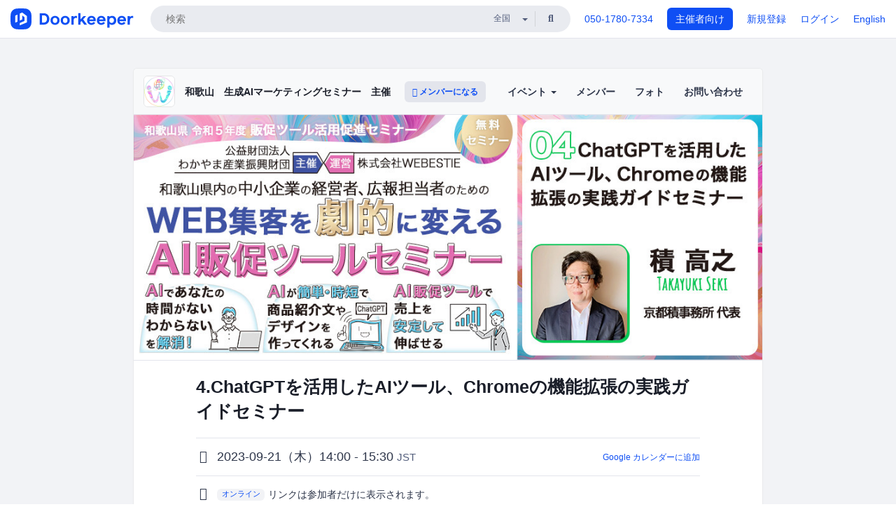

--- FILE ---
content_type: text/html; charset=utf-8
request_url: https://marketing-wakayama.doorkeeper.jp/events/158999
body_size: 12786
content:
<!DOCTYPE html>
<html lang='ja'>
<head>
<meta content='text/html;charset=UTF-8' http-equiv='content-type'>
<meta charset='utf-8'>
<meta content='IE=Edge,chrome=1' http-equiv='X-UA-Compatible'>
<meta content='width=device-width,initial-scale=1,maximum-scale=1,user-scalable=no' name='viewport'>
<meta content='telephone=no' name='format-detection'>
<meta content='195702240496602' property='fb:app_id'>
<title>
4.ChatGPTを活用したAIツール、Chromeの機能拡張の実践ガイドセミナー - 和歌山　生成AIマーケティングセミナー　主催・運営：株式會社　WEBESTIE
 | Doorkeeper
</title>
<link rel="icon" type="image/x-icon" href="https://doorkeeper.jp/assets/favicon-2e40be8f198ee3cb97dccbfbb3959374981ae0164d4f349e1787ff5f4c336af8.ico" />
<link href='https://marketing-wakayama.doorkeeper.jp/events/158999' rel='canonical'>
<script type='application/ld+json'>{"@context":"https://schema.org","@type":"Event","name":"4.ChatGPTを活用したAIツール、Chromeの機能拡張の実践ガイドセミナー","url":"https://marketing-wakayama.doorkeeper.jp/events/158999","startDate":"2023-09-21T14:00:00+09:00","endDate":"2023-09-21T15:30:00+09:00","eventAttendanceMode":"https://schema.org/OnlineEventAttendanceMode","description":"4.ChatGPTを活用したAIツール、Chromeの機能拡張の実践ガイドセミナー\r\nChatGPTのプラグインやChromeの機能拡張など、本体周辺の最新の情報と、\r\nそのAPIを利用した生成AIツールの紹介を通じて「ChatGPTは使えるけど、それを業務にどう活かす？」という疑問に応えます。\r\n\r\n## セミナー内容\r\n\r\n- ChatGPTの概要・活用方法\r\n- AIツールやプラグイン...","offers":[{"@type":"Offer","availability":"https://schema.org/SoldOut","price":"0","priceCurrency":"JPY","url":"https://marketing-wakayama.doorkeeper.jp/events/158999","availabilityEnds":"2023-09-21T14:00:00+09:00","validFrom":"2023-07-04T16:13:45+09:00"}],"organizer":{"url":"https://marketing-wakayama.doorkeeper.jp/","description":"和歌山県内の中小企業の経営者、広報担当者のための、\r\nWEB集客を劇的に変えるデジタルマーケティングセミナー\r\n\r\n・AIであなたの時間がない、わからないを解消！\r\n・AIが簡単・時短で商品紹介文を作ってくれる\r\n・AI販促ツールで売上を継続して伸ばせる\r\n\r\n和歌山県の事業者様がWEBマーケティングで飛躍する機会がやってきました\r\n\r\nそう、AIがわたしたちの身近にやってきたのです。今、ニ...","@type":"Organization","name":"和歌山　生成AIマーケティングセミナー　主催・運営：株式會社　WEBESTIE"},"location":{"@type":"VirtualLocation","url":"https://us02web.zoom.us/j/81878159049?pwd=bjQ2VkVSMTNRRzJxeDBZV3l0dzdMdz09"},"image":["https://doorkeeper.jp/rails/active_storage/representations/proxy/eyJfcmFpbHMiOnsibWVzc2FnZSI6IkJBaHBBeXF0QlE9PSIsImV4cCI6bnVsbCwicHVyIjoiYmxvYl9pZCJ9fQ==--76e8f78d5e8b36c750e30416134e35bbf9a44301/eyJfcmFpbHMiOnsibWVzc2FnZSI6IkJBaDdCem9MWm05eWJXRjBTU0lJU2xCSEJqb0dSVlE2RkhKbGMybDZaVjkwYjE5c2FXMXBkRnNIYVFMb0F6QT0iLCJleHAiOm51bGwsInB1ciI6InZhcmlhdGlvbiJ9fQ==--dd0974f87176961849b33baca8d2322dd3b304ea/IMG_7993.JPG"]}</script>
<meta content='4.ChatGPTを活用したAIツール、Chromeの機能拡張の実践ガイドセミナー' property='og:title'>
<meta content='activity' property='og:type'>
<meta content='https://doorkeeper.jp/rails/active_storage/representations/proxy/eyJfcmFpbHMiOnsibWVzc2FnZSI6IkJBaHBBeXF0QlE9PSIsImV4cCI6bnVsbCwicHVyIjoiYmxvYl9pZCJ9fQ==--76e8f78d5e8b36c750e30416134e35bbf9a44301/eyJfcmFpbHMiOnsibWVzc2FnZSI6IkJBaDdCem9MWm05eWJXRjBTU0lJU2xCSEJqb0dSVlE2RkhKbGMybDZaVjkwYjE5c2FXMXBkRnNIYVFMb0F6QT0iLCJleHAiOm51bGwsInB1ciI6InZhcmlhdGlvbiJ9fQ==--dd0974f87176961849b33baca8d2322dd3b304ea/IMG_7993.JPG' property='og:image'>
<meta content='https://marketing-wakayama.doorkeeper.jp/events/158999' property='og:url'>
<meta content='和歌山　生成AIマーケティングセミナー　主催・運営：株式會社　WEBESTIE' property='og:site_name'>
<meta name="twitter:card" content="summary_large_image">
<meta content='@doorkeeper_jp' name='twitter:site'>
<meta content='2023-09-21（木）14:00 - 15:30 4.ChatGPTを活用したAIツール、Chromeの機能拡張の実践ガイドセミナー
ChatGPTのプラグインやChromeの機能拡張など、本体周辺の最新の情報と、
そのAPIを利用した生成AIツールの紹介を通じて「ChatGPTは使えるけど、それを業務にどう活かす？」という疑問に応えます。

セミナー内容


ChatGPTの概要・活用...' name='twitter:description'>
<meta content='2023-09-21（木）14:00 - 15:30 4.ChatGPTを活用したAIツール、Chromeの機能拡張の実践ガイドセミナー
ChatGPTのプラグインやChromeの機能拡張など、本体周辺の最新の情報と、
そのAPIを利用した生成AIツールの紹介を通じて「ChatGPTは使えるけど、それを業務にどう活かす？」という疑問に応えます。

セミナー内容


ChatGPTの概要・活用方法
AIツールやプラグインの紹介
Chromeの機能拡張におけるChatGPTの応用例
ChatGPTの活用法・ベストプラクティス・注意点
デモンストレーション
など


講師プロフィール

積 高...' property='og:description'>

<link rel="stylesheet" href="https://doorkeeper.jp/assets/fontawesome-6d53862a62d9076af1e6640213de3ab8114672a22f11aca4a0dd505304dea878.css" media="all" />
<link rel="stylesheet" href="https://doorkeeper.jp/assets/application-a7ca6442b36ff357134ea76775c81570b8873fe6fd80ba91fc22f78c56b3a689.css" media="all" />
<script src="https://doorkeeper.jp/assets/application-1c082e4d4428bb024ff379de01801b67c9e614217f5653cdf1dc3d215a8ac813.js"></script>
<script src="https://doorkeeper.jp/packs/js/app-774bc3e2b960369073bc.js" async="async"></script>
<link rel="stylesheet" href="https://doorkeeper.jp/packs/css/app-5989d222.css" async="async" media="screen" />
<meta name="csrf-param" content="authenticity_token" />
<meta name="csrf-token" content="kx4Cg0dtm7qikiBPsQIy4u+sPA0SOJe7Z0RSWGDjf+0LWiMwTGnud40+ryn5rLeA+FYJjQnZSNQWpgpQck0m3A==" />
<script async src="https://www.googletagmanager.com/gtag/js?id=UA-15834284-1"></script>
<script>
  window.dataLayer = window.dataLayer || [];
  function gtag(){dataLayer.push(arguments);}
  gtag('js', new Date());
  gtag('config', 'UA-15834284-1'); // Universal Analytics property.
 
    gtag('config', 'G-RCGBRG13Y4'); // Google Analytics 4 property.
  
</script>
<script async='' src='https://www.googletagmanager.com/gtag/js?id=G-RCGBRG13Y4'></script>
<script>
  window.dataLayer = window.dataLayer || []; 
  function gtag(){dataLayer.push(arguments);} 
  gtag('js', new Date()); 
  gtag('config', 'G-RCGBRG13Y4');
</script>
<script>
  (function(w,d,s,l,i) {
    w[l]=w[l]||[];
    w[l].push({'gtm.start': new Date().getTime(),event:'gtm.js'});
    var f=d.getElementsByTagName(s)[0],
    j=d.createElement(s),dl=l!='dataLayer'?'&l='+l:'';
    j.async=true;
    j.src='https://www.googletagmanager.com/gtm.js?id='+i+dl;
    f.parentNode.insertBefore(j,f);
  })(window,document,'script','dataLayer','GTM-PPDS423');
</script>

<link rel="preload" as="style" href="https://glass.io/integration/glass.min.css" onload="this.onload=null;this.rel='stylesheet'" />
<script>
  window.glassApiKey = 'eurZwW4nhD1V8etacAW83Att';
  var s = document.createElement("script");
  s.type = "text/javascript";
  s.async = true;
  s.src = "https://glass.io/integration/glass.min.js";
  function load() {
    Glass.init();
  }
  s.onload = load;
  document.head.appendChild(s);
</script>
<script type="text/javascript">!function(e,t,n){function a(){var e=t.getElementsByTagName("script")[0],n=t.createElement("script");n.type="text/javascript",n.async=!0,n.src="https://beacon-v2.helpscout.net",e.parentNode.insertBefore(n,e)}if(e.Beacon=n=function(t,n,a){e.Beacon.readyQueue.push({method:t,options:n,data:a})},n.readyQueue=[],"complete"===t.readyState)return a();e.attachEvent?e.attachEvent("onload",a):e.addEventListener("load",a,!1)}(window,document,window.Beacon||function(){});</script>
<script type="text/javascript">
  window.Beacon('init', '9329d34b-d6c4-4abc-8115-ed0066b505cb')
</script>

<script>
//<![CDATA[
      (function(e,b){if(!b.__SV){var a,f,i,g;window.mixpanel=b;a=e.createElement("script");
      a.type="text/javascript";a.async=!0;a.src=("https:"===e.location.protocol?"https:":"http:")+
      '//cdn.mxpnl.com/libs/mixpanel-2.2.min.js';f=e.getElementsByTagName("script")[0];
      f.parentNode.insertBefore(a,f);b._i=[];b.init=function(a,e,d){function f(b,h){
      var a=h.split(".");2==a.length&&(b=b[a[0]],h=a[1]);b[h]=function(){b.push([h].concat(
      Array.prototype.slice.call(arguments,0)))}}var c=b;"undefined"!==typeof d?c=b[d]=[]:
      d="mixpanel";c.people=c.people||[];c.toString=function(b){var a="mixpanel";"mixpanel"!==d&&(a+="."+d);
      b||(a+=" (stub)");return a};c.people.toString=function(){return c.toString(1)+".people (stub)"};
      i="disable track track_pageview track_links track_forms register register_once alias unregister identify name_tag set_config people.set people.set_once people.increment people.append people.track_charge people.clear_charges people.delete_user".split(" ");
      for(g=0;g<i.length;g++)f(c,i[g]); b._i.push([a,e,d])};b.__SV=1.2}})(document,window.mixpanel||[]);
      mixpanel.init("2d0a9fadc66f322337b0428d60907db5");

//]]>
</script></head>
<body>
<!-- Google Tag Manager (noscript) -->
<noscript>
<iframe height='0' src='https://www.googletagmanager.com/ns.html?id=GTM-PPDS423' style='display:none;visibility:hidden' width='0'></iframe>
</noscript>
<!-- End Google Tag Manager (noscript) -->

<header class='app-header'>
<div class='app-header-inner'>
<div class='app-header-brand'>
<a class="doorkeeper" href="https://www.doorkeeper.jp/"><img alt="Doorkeeper" src="https://doorkeeper.jp/assets/logo-966182d4b3e6dab86edb746a9f7681769fc3928fc73b2776bbf36e3bc18d2674.svg" /></a>
</div>
<div class='app-header-search'>
<form class="search-form form" role="search" action="https://www.doorkeeper.jp/events" accept-charset="UTF-8" method="get">
<div class='search-compact'>
<div class='search-compact-inner'>
<input type="text" name="q" id="q" value="" class="search-compact-field" placeholder="検索" />
<div class='search-compact-location'>
<select name="prefecture_id" id="prefecture_id" class="search-compact-dropdown"><option value="">全国</option><option value="hokkaido">北海道</option>
<option value="aomori">青森</option>
<option value="iwate">岩手</option>
<option value="miyagi">宮城</option>
<option value="akita">秋田</option>
<option value="yamagata">山形</option>
<option value="fukushima">福島</option>
<option value="ibaraki">茨城</option>
<option value="tochigi">栃木</option>
<option value="gunma">群馬</option>
<option value="saitama">埼玉</option>
<option value="chiba">千葉</option>
<option value="tokyo">東京</option>
<option value="kanagawa">神奈川</option>
<option value="niigata">新潟</option>
<option value="toyama">富山</option>
<option value="ishikawa">石川</option>
<option value="fukui">福井</option>
<option value="yamanashi">山梨</option>
<option value="nagano">長野</option>
<option value="gifu">岐阜</option>
<option value="shizuoka">静岡</option>
<option value="aichi">愛知</option>
<option value="mie">三重</option>
<option value="shiga">滋賀</option>
<option value="kyoto">京都</option>
<option value="osaka">大阪</option>
<option value="hyogo">兵庫</option>
<option value="nara">奈良</option>
<option value="wakayama">和歌山</option>
<option value="tottori">鳥取</option>
<option value="shimane">島根</option>
<option value="okayama">岡山</option>
<option value="hiroshima">広島</option>
<option value="yamaguchi">山口</option>
<option value="tokushima">徳島</option>
<option value="kagawa">香川</option>
<option value="ehime">愛媛</option>
<option value="kochi">高知</option>
<option value="fukuoka">福岡</option>
<option value="saga">佐賀</option>
<option value="nagasaki">長崎</option>
<option value="kumamoto">熊本</option>
<option value="oita">大分</option>
<option value="miyazaki">宮崎</option>
<option value="kagoshima">鹿児島</option>
<option value="okinawa">沖縄</option></select>
</div>
<div class='search-compact-submit'>
<button type="submit" class="search-compact-btn"><i class="fas fa-search"></i></button>
</div>
</div>
</div>
</form>


</div>
<div class='app-header-nav'>
<nav class='app-header-nav-list'>
<div class='app-header-nav-item'><a href="tel:8105017807334">050-1780-7334</a></div>
<div class='app-header-nav-item hidden-xxs'><a class="btn btn-primary btn-block" href="https://www.doorkeeper.jp/organizers?locale=ja">主催者向け</a></div>
<div class='app-header-nav-item hidden-xxs'><a href="https://manage.doorkeeper.jp/user/sign_up?continue=https%3A%2F%2Fmarketing-wakayama.doorkeeper.jp%2Fevents%2F158999">新規登録</a></div>
<div class='app-header-nav-item'><a href="https://manage.doorkeeper.jp/user/sign_in?continue=https%3A%2F%2Fmarketing-wakayama.doorkeeper.jp%2Fevents%2F158999">ログイン</a></div>
<div class='app-header-nav-item hidden-xxs'><a rel="nofollow" href="https://marketing-wakayama.doorkeeper.jp/events/158999?locale=en&amp;switch_locale=true">English</a></div>
<div class='app-header-search-mobile' style='margin-right: 0; margin-left: 20px;'>
<button id='mobile-search-btn'>
<i class="fas fa-search search-icon"></i>
<i class="fas fa-times close-icon"></i>
</button>
</div>
</nav>
</div>
</div>
</header>


<div class='content client-full-width'>
<div class='client-container'>
<div class='community-page'>
<div class='community-header'>
<div class='community-header-inner'>
<div class='community-header-info'>
<div class='community-profile-picture'>
<a href="/"><img alt="和歌山　生成AIマーケティングセミナー　主催・運営：株式會社　WEBESTIE" src="https://doorkeeper.jp/rails/active_storage/representations/proxy/eyJfcmFpbHMiOnsibWVzc2FnZSI6IkJBaHBBLzJpQlE9PSIsImV4cCI6bnVsbCwicHVyIjoiYmxvYl9pZCJ9fQ==--046a52d00beb470e40c17aca042f20a7ca6f4f37/eyJfcmFpbHMiOnsibWVzc2FnZSI6IkJBaDdCem9MWm05eWJXRjBTU0lJYW5CbkJqb0dSVlE2RTNKbGMybDZaVjloYm1SZmNHRmtXd2RwQWNocEFjZz0iLCJleHAiOm51bGwsInB1ciI6InZhcmlhdGlvbiJ9fQ==--ed21893bc3f6dbb42a45b555f9878f5434977670/WEBESTIE%E3%82%B7%E3%83%B3%E3%83%9B%E3%82%99%E3%83%AB%E3%83%AD%E3%82%B3%E3%82%99.jpg" /></a>
</div>
<h4 class='community-title'>
<a href="/">和歌山　生成AIマーケティングセミナー　主催・運営：株式會社　WEBESTIE</a>
</h4>
<a class='visible-sm visible-xs btn btn-add-community' data-toggle='collapse' href='#community-nav'>
<i class="fas fa-bars"></i>
</a>
<a class="btn btn-sm btn-add-community hidden-sm hidden-xs" href="/member/new"><i class="fas fa-plus"></i> メンバーになる</a>
</div>
<ul class='community-nav collapse' id='community-nav'>
<li class='community-nav-item visible-sm visible-xs'>
<a class="community-nav-link" href="/member/new">メンバーになる</a>
</li>
<li class='community-nav-item hidden-xs hidden-sm'>
<div class='dropdown'>
<a class='dropdown-toggle community-nav-link' data-toggle='dropdown' href='#' id='eventsDropdown'>
イベント
<span class='caret'></span>
</a>
<ul class='dropdown-menu'>
<li><a class="community-nav-link" href="/events/upcoming">開催予定イベント</a></li>
<li><a class="community-nav-link" href="/events/past">過去のイベント</a></li>
</ul>
</div>
</li>
<li class='visible-xs visible-sm community-nav-item'><a class="community-nav-link" href="/events/upcoming">開催予定イベント</a></li>
<li class='visible-xs visible-sm community-nav-item'><a class="community-nav-link" href="/events/past">過去のイベント</a></li>
<li class='community-nav-item'>
<a class="community-nav-link" href="/members">メンバー</a>
</li>
<li class='community-nav-item'>
<a class="community-nav-link" href="/photos">フォト</a>
</li>
<li class='community-nav-item'>
<a class="community-nav-link" href="/contact/new?event_id=158999">お問い合わせ
</a></li>
</ul>
</div>
</div>


<div class='community-content'>
<div class="community-content-banner-top"><img class="event-banner-image" src="https://doorkeeper.jp/rails/active_storage/representations/proxy/eyJfcmFpbHMiOnsibWVzc2FnZSI6IkJBaHBBeXF0QlE9PSIsImV4cCI6bnVsbCwicHVyIjoiYmxvYl9pZCJ9fQ==--76e8f78d5e8b36c750e30416134e35bbf9a44301/eyJfcmFpbHMiOnsibWVzc2FnZSI6IkJBaDdCem9MWm05eWJXRjBTU0lJU2xCSEJqb0dSVlE2RkhKbGMybDZaVjkwYjE5c2FXMXBkRnNIYVFMb0F6QT0iLCJleHAiOm51bGwsInB1ciI6InZhcmlhdGlvbiJ9fQ==--dd0974f87176961849b33baca8d2322dd3b304ea/IMG_7993.JPG" /></div>
<div class='community-container community-content-title-wrap'>
<h1 class='community-content-title'>4.ChatGPTを活用したAIツール、Chromeの機能拡張の実践ガイドセミナー</h1>
<div class='community-event-info-wrap'>
<div class='community-event-info-label'>
<i class="far fa-clock"></i>
</div>
<div class='community-event-info-content'>
<date class='community-event-info-date'>
2023-09-21（木）14:00 - 15:30
<small class='text-muted'>JST</small>
</date>
<div class='community-event-info-action'><a href="https://www.google.com/calendar/event?action=TEMPLATE&amp;text=4.ChatGPT%E3%82%92%E6%B4%BB%E7%94%A8%E3%81%97%E3%81%9FAI%E3%83%84%E3%83%BC%E3%83%AB%E3%80%81Chrome%E3%81%AE%E6%A9%9F%E8%83%BD%E6%8B%A1%E5%BC%B5%E3%81%AE%E5%AE%9F%E8%B7%B5%E3%82%AC%E3%82%A4%E3%83%89%E3%82%BB%E3%83%9F%E3%83%8A%E3%83%BC&amp;details=https%3A%2F%2Fmarketing-wakayama.doorkeeper.jp%2Fevents%2F158999&amp;dates=20230921T050000Z%2F20230921T063000Z&amp;location=&amp;trp=true&amp;sprop=website:https%3A%2F%2Fmarketing-wakayama.doorkeeper.jp%2F&amp;sprop=name:%E5%92%8C%E6%AD%8C%E5%B1%B1%E3%80%80%E7%94%9F%E6%88%90AI%E3%83%9E%E3%83%BC%E3%82%B1%E3%83%86%E3%82%A3%E3%83%B3%E3%82%B0%E3%82%BB%E3%83%9F%E3%83%8A%E3%83%BC%E3%80%80%E4%B8%BB%E5%82%AC%E3%83%BB%E9%81%8B%E5%96%B6%EF%BC%9A%E6%A0%AA%E5%BC%8F%E6%9C%83%EF%A9%8C%E3%80%80WEBESTIE+%28Doorkeeper%29">Google カレンダーに追加</a></div>
</div>
</div>
<div class='community-event-info-wrap'>
<div class='community-event-info-label'>
<i class="fas fa-map-marker-alt"></i>
</div>
<div class='community-event-info-content'>
<a class="label label-link" style="margin-right: 5px" href="https://www.doorkeeper.jp/online/events">オンライン</a>
<span>
リンクは参加者だけに表示されます。
</span>
</div>
</div>
</div>
<div class='community-container'>
<div class='community-event-ticket'>

<div class='client-event-ticket single-ticket'>
<span class='btn btn-default btn-block disabled'>申し込む</span>
<div class='text-center' style='margin-top: 10px;'>
<p>申し込み受付は終了しました</p>
<p><a href="/member/new">今後イベント情報を受け取る</a></p>
</div>


<div class='text-center' style='margin-top: 20px'>
参加費無料
</div>


</div>
</div>
<div class='community-event-participants'>
<div class='community-section-title-wrap'>
<h4 class='community-section-title'>184人の参加者</h4>
<a class="participant-to-full-list community-section-title-push" href="/events/158999/participants">すべて見る
</a></div>
<div class='member-list member-list-inline'>
<div class='member-list-item'>
<a class="member" href="https://www.doorkeeper.jp/users/webestie"><div class='badge-wrap'>
<img class="user-avatar lazy" data-src="https://doorkeeper.jp/rails/active_storage/representations/proxy/eyJfcmFpbHMiOnsibWVzc2FnZSI6IkJBaHBBMW9YQlE9PSIsImV4cCI6bnVsbCwicHVyIjoiYmxvYl9pZCJ9fQ==--557ce79ec8f4cfd413b62e280e894ed85e9e5e42/eyJfcmFpbHMiOnsibWVzc2FnZSI6IkJBaDdCem9MWm05eWJXRjBTU0lJYW5CbkJqb0dSVlE2RTNKbGMybDZaVjkwYjE5bWFXeHNXd2RwQXBBQmFRS1FBUT09IiwiZXhwIjpudWxsLCJwdXIiOiJ2YXJpYXRpb24ifX0=--4c6c026888656e171ab51f17f40ad058985fc485/WEBESTIE%E3%82%B7%E3%83%B3%E3%83%9B%E3%82%99%E3%83%AB%E3%83%AD%E3%82%B3%E3%82%99.jpg" src="[data-uri]" width="50" height="50" />
<div class='organizer-badge' data-toggle='tooltip' title='主催者'>
<i class="fas fa-crown"></i>
</div>
</div>
<div class='member-body'>
<div class='member-name'>
<span>株式會社　WEBESTIE</span>
</div>
</div>
</a></div>
<div class='member-list-item'>
<a class="member" href="https://www.doorkeeper.jp/users/am9z1xf2rmmf23jhqgmzjrz28xjdon"><div class='badge-wrap'>
<img class="user-avatar lazy" data-src="https://secure.gravatar.com/avatar/631b89402069f479cd156823e460eef5?d=mm&amp;s=400" src="[data-uri]" width="50" height="50" />
<div class='organizer-badge' data-toggle='tooltip' title='主催者'>
<i class="fas fa-crown"></i>
</div>
</div>
<div class='member-body'>
<div class='member-name'>
<span>Maki Yamada</span>
</div>
</div>
</a></div>
<div class='member-list-item'>
<a class="member" href="https://www.doorkeeper.jp/users/gg77rrv27qezx5y2spax6zgci2m40d"><div class='badge-wrap'>
<img class="user-avatar lazy" data-src="https://secure.gravatar.com/avatar/43db5fc3293a7fec689c0cfa71cc1bd1?d=mm&amp;s=400" src="[data-uri]" width="50" height="50" />
</div>
<div class='member-body'>
<div class='member-name'>
<span>近藤 正規</span>
</div>
</div>
</a></div>
<div class='member-list-item'>
<a class="member" href="https://www.doorkeeper.jp/users/qb1u9b4kv0wrp8md68bmm5j08314b7"><div class='badge-wrap'>
<img class="user-avatar lazy" data-src="https://secure.gravatar.com/avatar/c732e332c3ad4452bb9a9343c0ae4e2f?d=mm&amp;s=400" src="[data-uri]" width="50" height="50" />
</div>
<div class='member-body'>
<div class='member-name'>
<span>玉置康仁</span>
</div>
</div>
</a></div>
<div class='member-list-item'>
<a class="member" href="https://www.doorkeeper.jp/users/vs4qmcvwfotcettyyq7zn0guoulqx"><div class='badge-wrap'>
<img class="user-avatar lazy" data-src="https://secure.gravatar.com/avatar/790ab66ed1374b49b01e19430f3e109e?d=mm&amp;s=400" src="[data-uri]" width="50" height="50" />
</div>
<div class='member-body'>
<div class='member-name'>
<span>垣下利夫</span>
</div>
</div>
</a></div>
<div class='member-list-item'>
<a class="member" href="https://www.doorkeeper.jp/users/orj5y3i2gy79lxgc6byucicscehwrp"><div class='badge-wrap'>
<img class="user-avatar lazy" data-src="https://secure.gravatar.com/avatar/fc47fff414827f7c8ac9938094ba6d85?d=mm&amp;s=400" src="[data-uri]" width="50" height="50" />
</div>
<div class='member-body'>
<div class='member-name'>
<span>湯川克巳</span>
</div>
</div>
</a></div>

</div>

</div>
</div>
<div class='community-container community-event-description'>
<h4 class='community-section-title'>詳細</h4>
<div class='processed-markdown'><p>4.ChatGPTを活用したAIツール、Chromeの機能拡張の実践ガイドセミナー<br>
ChatGPTのプラグインやChromeの機能拡張など、本体周辺の最新の情報と、<br>
そのAPIを利用した生成AIツールの紹介を通じて「ChatGPTは使えるけど、それを業務にどう活かす？」という疑問に応えます。</p>

<h2>セミナー内容</h2>

<ul>
<li>ChatGPTの概要・活用方法</li>
<li>AIツールやプラグインの紹介</li>
<li>Chromeの機能拡張におけるChatGPTの応用例</li>
<li>ChatGPTの活用法・ベストプラクティス・注意点</li>
<li>デモンストレーション
など</li>
</ul>

<h2>講師プロフィール</h2>

<h4>積 高之<small>（せき・たかゆき）</small></h4>

<p class="xs-small">京都積事務所　代表<br>
エボラニ株式会社　シニアDXコンサルタント
関西学院大学　非常勤講師
上田安子服飾専門学校　非常勤講師
ウェブ解析士協会　事業推進部長
経営管理修士（MBA） 関西学院大学大学院経営戦略研究科卒
チーフSNSマネージャー・上級SNSエキスパート・上級ウェブ解析士・ITコーディネータ・業務DX推進士・SNSトレンドエグゼクティブマーケター</p>

<p><br>
</p><h3>▼主な実績</h3><br>
<p>広告・ブランディングの職務を経験後、コンサルタントとして独立。<br>
大手子供服SPA，酒販小売業チェーン、保険代理店などの顧問・コンサルタントを歴任。</p><p></p>

<h2>セミナー概要</h2>

<ul>
<li>開催場所：オンライン（Zoom）</li>
<li>開催時期：2023年9月21日(木)14:00〜15:30</li>
<li>実施方式：セミナー</li>
<li>参加人数：50名</li>
</ul>

<h2>ご留意事項</h2>

<ul>
<li><strong>当日に参加が難しくなった場合</strong> <br>
万が一、当日参加が難しくなった場合、キャンセル報告は不要です。後日、録画したセミナー動画を共有いたしますので、どうぞご安心ください。ただ、やはりリアルタイムで同じ興奮を共有できる機会を大切にしたいと考えております。当日、皆様にお会いできることを楽しみにしております。</li>
<li><strong>資料の共有について</strong> <br>
スライドや資料の共有はありませんが、後日、録画したセミナー動画を共有いたします。1週間後を目処にお送りいたしますので、運営からの連絡をお待ちください。</li>
</ul>

<h2>お問い合わせ担当者</h2>

<p>株式会社WEBESTIE　中嶋</p>

<style type="text/css">
.processed-markdown h2, .processed-markdown h3{margin-top:2em;}
.processed-markdown h4{font-size:18px;}
.processed-markdown figure {border-radius:8%;overflow:hidden;}
.bg-gray {padding:25px 10px;background:#FAFAFA;border-radius:5px;margin-bottom:2em;}
.bg-gray p,.bg-gray ul{font-size:0.85em;}
.bg-gray h3{font-size:.9em;}
@media (max-width: 767px) {
 .xs-small {font-size:0.85em;}
}
</style>
</div>
<div class='btn-group' style='margin-top: 2em;'>
<a class="btn btn-subtle btn-sm" data-click-track="Share event" data-click-track-properties="{&quot;network&quot;:&quot;facebook&quot;,&quot;location&quot;:&quot;event_page&quot;}" href="https://www.facebook.com/dialog/share?app_id=195702240496602&amp;display=page&amp;href=https%3A%2F%2Fmarketing-wakayama.doorkeeper.jp%2Fevents%2F158999&amp;redirect_uri=https%3A%2F%2Fmanage.doorkeeper.jp%2Fgroups%2Fmarketing-wakayama%2Fevents%2F158999"><i class="fab fa-facebook"></i> シェア</a>
<a class="btn btn-subtle btn-sm" target="_blank" data-click-track="Share event" data-click-track-properties="{&quot;network&quot;:&quot;twitter&quot;,&quot;location&quot;:&quot;event_page&quot;}" href="https://twitter.com/intent/tweet?hashtags=&amp;related=doorkeeper_jp%3A%E3%82%A4%E3%83%99%E3%83%B3%E3%83%88%E3%83%BB%E3%82%B3%E3%83%9F%E3%83%A5%E3%83%8B%E3%83%86%E3%82%A3%E9%81%8B%E5%96%B6&amp;text=4.ChatGPT%E3%82%92%E6%B4%BB%E7%94%A8%E3%81%97%E3%81%9FAI%E3%83%84%E3%83%BC%E3%83%AB%E3%80%81Chrome%E3%81%AE%E6%A9%9F%E8%83%BD%E6%8B%A1%E5%BC%B5%E3%81%AE%E5%AE%9F%E8%B7%B5%E3%82%AC%E3%82%A4%E3%83%89%E3%82%BB%E3%83%9F%E3%83%8A%E3%83%BC&amp;url=https%3A%2F%2Fmarketing-wakayama.doorkeeper.jp%2Fevents%2F158999"><i class="fab fa-twitter"></i> ツイート</a>
</div>
</div>

<div class='community-event-about'>
<div class='community-container'>
<h4 class='community-section-title'>
コミュニティについて
</h4>
<div class='community-event-about-wrap'>
<div class='community-profile-picture large'>
<a href="/"><img alt="和歌山　生成AIマーケティングセミナー　主催・運営：株式會社　WEBESTIE" src="https://doorkeeper.jp/rails/active_storage/representations/proxy/eyJfcmFpbHMiOnsibWVzc2FnZSI6IkJBaHBBLzJpQlE9PSIsImV4cCI6bnVsbCwicHVyIjoiYmxvYl9pZCJ9fQ==--046a52d00beb470e40c17aca042f20a7ca6f4f37/eyJfcmFpbHMiOnsibWVzc2FnZSI6IkJBaDdCem9MWm05eWJXRjBTU0lJYW5CbkJqb0dSVlE2RTNKbGMybDZaVjloYm1SZmNHRmtXd2RwQWNocEFjZz0iLCJleHAiOm51bGwsInB1ciI6InZhcmlhdGlvbiJ9fQ==--ed21893bc3f6dbb42a45b555f9878f5434977670/WEBESTIE%E3%82%B7%E3%83%B3%E3%83%9B%E3%82%99%E3%83%AB%E3%83%AD%E3%82%B3%E3%82%99.jpg" /></a>
</div>
<div class='community-profile-info'>
<h3 class='community-title'>
和歌山　生成AIマーケティングセミナー　主催・運営：株式會社　WEBESTIE
</h3>
<div class='community-metadata-group'>
<ul class='community-metadata-list'>
<li class='community-metadata-list-item'>
<a class="label community-members-count" href="/members">731人</a>
</li>
<li class='community-metadata-list-item'>
<a class="label label-link" href="https://www.doorkeeper.jp/prefectures/wakayama">和歌山</a>
</li>
<li class='community-metadata-list-item'>
<a class="label label-link" href="https://www.doorkeeper.jp/topics/marketing">マーケティング</a>
</li>
<li class='community-metadata-list-item'>
<a class="label label-link" href="https://www.doorkeeper.jp/topics/business">ビジネス</a>
</li>
<li class='community-metadata-list-item'>
<a class="label label-link" href="https://www.doorkeeper.jp/topics/ecommerce-marketing">ECマーケティング</a>
</li>
<li class='community-metadata-list-item'>
<a class="label label-link" href="https://www.doorkeeper.jp/topics/public-relations">広報・PR</a>
</li>
<li class='community-metadata-list-item'>
<a class="label label-link" href="https://www.doorkeeper.jp/topics/social-media">SNS</a>
</li>
</ul>
</div>
<p class='community-description'>
和歌山県内の中小企業の経営者、広報担当者のための、
WEB集客を劇的に変えるデジタルマーケティングセミナー

・AIであなたの時間がない、わからないを解消！
・AIが簡単・時短で商品紹介文を作ってくれる
・AI販促ツールで売上を継続して伸ばせる

和歌山県の事業者様がWEBマーケティングで飛躍する機会がやってきました

そう、AIがわたしたちの身近にやってきたのです。今、ニュースでも話題にな...</p>
<a class="btn btn-primary" href="/member/new"><i class="fas fa-plus"></i>
メンバーになる
</a></div>
</div>
</div>
</div>


</div>
</div>
</div>
</div>

<footer class='app-footer compact-footer'>
<div class='app-footer-inner'>
<div class='app-footer-block'>
<ul>
<li><a href="/contact/new?event_id=158999">主催者にお問い合わせ</a></li>
<li><a href="https://support.doorkeeper.jp/collection/5-collection">ヘルプ</a></li>
<li><a href="https://www.doorkeeper.jp/terms">利用規約</a></li>
<li><a href="https://www.doorkeeper.jp/privacy">プライバシーポリシー</a></li>
<li><a href="https://www.doorkeeper.jp/report_copyright_infringment">著作権侵害の報告について</a></li>
<li><a rel="nofollow" href="?locale=en&amp;switch_locale=true">English</a></li>
</ul>
Powered by
<a href="https://www.doorkeeper.jp/">Doorkeeper</a>
</div>
</div>
</footer>

<div id='jstemplates'></div>

<div class='modal fade' id='modal_overlay' role='dialog' tabindex='-1'>
<div class='modal-dialog'>
<div class='modal-content'>
<div class='unloaded-state'>
<div class="modal-header"><button type="button" class="close" data-dismiss="modal" aria-label="Close"><span aria-hidden="true">&times;</span></button><h4 class="modal-title">送信中...</h4></div>
<div class='modal-body'>
<div class='text-center'>
<i class="fas fa-sync fa-spin fa-4x"></i>
</div>
</div>
<div class='modal-footer'>
<a class='btn btn-default' data-dismiss='modal' href='#'>閉じる</a>
</div>
</div>
<div class='loaded-state'></div>
</div>
</div>
</div>

<script>
  mixpanel.register_once({
    'First URL': 'https://marketing-wakayama.doorkeeper.jp/events/158999'
  });
</script>
<script>
//<![CDATA[
mixpanel.track("Public Event Page", {"locale":"ja","user_signed_in":false,"group_subdomain":"marketing-wakayama","group_id":12603,"event_id":158999,"published":true,"title_length":41,"description_length":1499,"banner_present":true,"show_members":true,"registered_count":184,"event_full":false,"show_map":true,"venue_name_length":0,"address_length":0});
//]]>
</script></body>
</html>



--- FILE ---
content_type: application/javascript
request_url: https://beacon-v2.helpscout.net/static/js/main.e5eb1960.js
body_size: 12243
content:
/*!
 * Help Scout Beacon - Prod Build
 * v2.2.302 - 2026-01-15
 * (c) Help Scout 2026
 * http://www.helpscout.net/
 */!function(){var n={10473:function(n,t,e){"use strict";e.d(t,{Gr:function(){return a},Gu:function(){return i},WU:function(){return o},dz:function(){return c},gW:function(){return r}});const o="https://beaconapi.helpscout.net",i="https://d3hb14vkzrxvla.cloudfront.net",a="https://chatapi.helpscout.net",r="e715f34dfbd75ea91468",c="helpscout"},50693:function(n,t,e){"use strict";e.d(t,{FV:function(){return o},HL:function(){return i},HX:function(){return a},Qg:function(){return c},_w:function(){return r},o3:function(){return l},wC:function(){return s}});const o="icon",i="text",a="iconAndText",r="manual",c=60,s=42,l=60},53023:function(n,t,e){"use strict";e.d(t,{M:function(){return o}});const o={ContainerFrame:i(8),BeaconFabButtonFrame:i(8)-1,FullScreenFrame:i(9),Tooltip:i(6)};function i(){return parseInt(function(n,t){if(t<1)return"";let e="";for(;t>1&&(1&t&&(e+=n),!((t>>=1)<=0));)n+=n;return e+n}("9",arguments.length>0&&void 0!==arguments[0]?arguments[0]:1),10)}},30818:function(n,t,e){"use strict";const o=n=>{e.e(564).then(e.bind(e,3946)).then((t=>{let{callInitBeacon:e}=t;e(n)}))};var i=e(15299),a=e(16217),r=e(14135);var c=()=>{const n="beacon-container";let t=document.getElementById(n);return t||(t=document.createElement("div"),t.id=n,document.body.appendChild(t)),t},s=e(50693),l=e(56825),u=e(26211),d=e(36131),f=e(78911),p=e(67958),b=e(44317),h=e(20679);const m={default:l.A,buoy:u.A,beacon:d.A,question:p.A,search:f.A};var g=function(n){let{config:t,onClick:e=h.default,onHover:o=h.default,onMount:a=h.default,onResize:r=h.default,theme:c}=n;const[l,u]=i.default.useState(!1),d=i.default.useRef(null),{display:f,hideFABLabelOnMobile:p}=t,{iconImage:g,text:v,textAlign:w,style:y}=f,x=m[g]||m.default,_=!(y!==s.HL||!v),C=!(y!==s.HX||!v),k=C&&"left"===w,B=_||C?1:0;(0,i.useEffect)((()=>{a(),d.current&&r(d.current.clientWidth+B,d.current.clientHeight)}),[a,r,B]);const A=n=>{let{className:t}=n;return i.default.createElement("span",{className:`c-FabButtonCritical__squircle-background ${t}`,dangerouslySetInnerHTML:{__html:b.A}})},F={backgroundColor:c.backgroundColorUI,"--background-color":c.backgroundColorUI,"--text-color":c.textColor},I=function(n){const t="c-FabButtonCritical__button";let e=t;return n.isTextOnly&&(e+=` ${t}--text-only`),n.isTextAndIcon&&(e+=` ${t}--text-and-icon`),n.isLoading&&(e+=` ${t}--is-loading`),e}({isTextOnly:_,isTextAndIcon:C,isLoading:l});return i.default.createElement("button",{onClick:function(){u(!0),e()},onMouseOver:o,onFocus:o,ref:d,style:F,className:I},A({className:"position-left"}),A({className:"position-right"}),(()=>{if(_)return null;const n=function(n){const t="c-FabButtonCritical__icon";let e=`c-FabButton__icon--icon ${t}`;return n.isTextAlignLeft&&(e+=` ${t}--text-align-left`),e}({isTextAlignLeft:k}),t={color:c.textColor};return i.default.createElement("span",{"data-testid":"fab-icon",dangerouslySetInnerHTML:{__html:x},className:n,style:t})})(),(()=>{if(y===s.FV||!v)return null;const n=function(n){const t="c-FabButtonCritical__text";let e=`c-FabButton__text ${t}`;return n.isTextOnly&&(e+=` ${t}--text-only`),n.isTextAlignLeft&&(e+=` ${t}--align-left`),n.hideOnMobile&&(e+=` ${t}--hide-on-mobile`),e}({hideOnMobile:p,isTextOnly:_,isTextAlignLeft:k}),t={color:c.textColor};return i.default.createElement("span",{className:n,style:t},v)})())},v=e(53023),w=e(32607),y=e.n(w),x=e(37200),_=e.n(x),C=e(96522),k=e(77356),B=e.n(k);class A extends i.PureComponent{render(){const{children:n,frameCss:t,frameId:e,"aria-label":o}=this.props,a={id:e||"",initialContent:`\n      <!DOCTYPE html>\n      <html>\n        <head>\n        <style>${B()}</style>\n        <style>${t}</style>\n        </head>\n        <body id="beacon-container-body">\n          <div id="beacon-container"></div>\n        </body>\n      </html>\n    `,head:i.default.createElement("style",null),"data-cy":"FrameComponent","aria-label":o};return i.default.createElement(C.default,a,n)}}var F=A;const I={r:129,g:522,b:49},O=n=>{n=n.replace(/^#?([a-f\d])([a-f\d])([a-f\d])$/i,((n,t,e,o)=>t+t+e+e+o+o));const t=/^#?([a-f\d]{2})([a-f\d]{2})([a-f\d]{2})$/i.exec(n);return{r:parseInt(null===t||void 0===t?void 0:t[1],16),g:parseInt(null===t||void 0===t?void 0:t[2],16),b:parseInt(null===t||void 0===t?void 0:t[3],16)}},E=(n,t)=>{"#"===n[0]&&(n=n.slice(1)),3===n.length&&(n=n[0]+n[0]+n[1]+n[1]+n[2]+n[2]);const e=parseInt(n,16);let o=(e>>16)+t;o>255?o=255:o<0&&(o=0);let i=(e>>8&255)+t;i>255?i=255:i<0&&(i=0);let a=(255&e)+t;return a>255?a=255:a<0&&(a=0),"#"+("000000"+(a|i<<8|o<<16).toString(16)).slice(-6)},S=function(n){return E(n,2.55*(arguments.length>1&&void 0!==arguments[1]?arguments[1]:20))},M=function(n){return E(n,2.55*(arguments.length>1&&void 0!==arguments[1]?arguments[1]:20)*-1)},z=n=>{const t=O(n)||I;return((n,t,e)=>{const o=n/255,i=t/255,a=e/255,r=Math.max(o,i,a),c=Math.min(o,i,a);let s,l=0;const u=(r+c)/2;if(r===c)l=0,s=0;else{const n=r-c;switch(s=u>.5?n/(2-r-c):n/(r+c),r){case o:l=(i-a)/n+(i<a?6:0);break;case i:l=(a-o)/n+2;break;case a:l=(o-i)/n+4}l/=6}return{h:l%1!==0?Math.round(100*l)/100:l,s:s%1!==0?Math.round(100*s)/100:s,l:u%1!==0?Math.round(100*u)/100:u}})(t.r,t.g,t.b)},N=function(n){let t=arguments.length>1&&void 0!==arguments[1]?arguments[1]:I;const e=z(n).l,o="black"===function(n){let t=arguments.length>1&&void 0!==arguments[1]?arguments[1]:I;const{r:e,g:o,b:i}=Object.assign({},I,t),a=O(n);return Math.round((a.r*e+a.g*o+a.b*i)/1e3)>=128?"black":"white"}(n,t);return e>=.9?"lightest":e>=.61||e>=.16?o?"light":"dark":"darkest"};var T=e(23719),L=e(23009),j=e(64068);const P=n=>(n.width-60)/2,R=n=>(n.height-60)/2;function D(n){const{display:t}=n;let e="BeaconFabButtonFrame";return"left"===t.position&&(e+=" BeaconFabButtonFrame--left"),e}var H=function(n){let{config:t,showPulseAnimation:a}=n;const[r,c]=i.default.useState(!1),[l,u]=i.default.useState(s.Qg),[d,f]=i.default.useState(s.Qg),p={width:l,height:d},h=(0,i.useMemo)((()=>(n=>{const t=n.slice(0,7),e=N(t),o="#fff"===t.toLowerCase()||"#ffffff"===t.toLowerCase();let i,a,r,c;return"lightest"!==e&&"light"!==e||(i=t,a=M(t,3),r=M(t,6)),"lightest"===e&&(c=M(t,70),o&&(c="#394956")),"light"===e&&(c=M(t,55)),"dark"!==e&&"darkest"!==e||(i=t,c="white"),"dark"===e&&(a=M(t,3),r=M(t,6)),"darkest"===e&&(a=S(t,3),r=S(t,6)),"#faee46"===t.toLowerCase()&&(c="#3d3605"),{backgroundColorUI:i,backgroundColorUIActive:r,backgroundColorUIHover:a,textColor:c}})(t.display.color)),[t.display.color]);(0,i.useEffect)((()=>{if(a)try{window.localStorage.setItem(`hs-beacon-${t.id}-shown-animation`,"true")}catch(n){}}),[]);const m=function(n){const t=(0,j.T)(n.style),e=(0,T.Ay)();return(0,L.r)(n,t,e)}(t.display),w=function(n,t,e,o,i){const{display:a}=n,{height:r,width:c}=t,s={borderRadius:r,height:r,position:"fixed",transform:`scale(${e?"1":"0"})`,width:c,zIndex:v.M.BeaconFabButtonFrame,"--pulse-background":o.backgroundColorUI,"--pulse-left-offset":P(t)+"px","--pulse-top-offset":R(t)+"px",right:"right"===a.position?i.horizontalOffset:void 0,left:"left"===a.position?i.horizontalOffset:void 0,bottom:i.verticalOffset};return a&&a.zIndex&&(s.zIndex=a.zIndex-1),!0===n.positionAbsolute&&(s.position="absolute"),s}(t,p,r,h,m),{display:x}=t;return x&&x.style===s._w?null:i.default.createElement("div",{className:D(t),style:w},i.default.createElement("style",null,y()),i.default.createElement("div",{className:"BeaconFabButtonPulse "+(a?"is-visible":""),dangerouslySetInnerHTML:{__html:b.A}}),i.default.createElement(F,{"aria-label":"Toggle Customer Support",frameCss:_()},i.default.createElement(g,{config:t,onClick:function(){o({...t,beaconId:t.id,autoOpen:!0,enableFabAnimation:!1})},onHover:function(){e.e(564).then(e.bind(e,3946))},onMount:function(){c(!0)},onResize:function(n,t){u(n),f(t)},theme:h})))};var $=function(n){let{config:t,showPulseAnimation:e,onMount:o=h.default,onUnmount:a=h.default}=n;return(0,i.useEffect)((()=>(o(),()=>a())),[o,a]),i.default.createElement("div",{className:"hsds-beacon"},i.default.createElement("div",{className:"Beacon"},i.default.createElement(H,{config:t,showPulseAnimation:e})))},U=e(10473),q=e(33829);const Q=["data-beacon-article","data-beacon-article-inline","data-beacon-article-modal","data-beacon-article-sidebar"],J=n=>{if(!n)return a.A.error("Invalid Beacon ID",n);const t=c(),e="string"===typeof n?{beaconId:n}:n,{beaconId:s}=e,l=`${U.Gu}/v1/${s}`,u=function(){const n=Q.map((n=>`[${n}]`)).join(",");return document.querySelectorAll(n).length>0}(),{deviceId:d,hasActiveChat:f,hasOpenedArticle:p,shownMessages:b,showPulseAnimation:h}=function(n){let t=!1;try{const e=`persist:hs-beacon-${n}`,o=localStorage.getItem(e),i=`hs-beacon-${n}-shown-animation`;t="true"===localStorage.getItem(i);const a=JSON.parse(o);for(const n in a)a[n]=JSON.parse(a[n]);const{auth:r,chat:c,docs:s,messages:l,status:u}=a;return{deviceId:r.deviceId,hasActiveChat:c.id,hasOpenedArticle:!(!s.article.data||!s.article.data.id),shownMessages:l.shownMessages,showPulseAnimation:(!u||!1===u.hasShownFabAnimation)&&!t}}catch(e){return{deviceId:(0,q.A)(),hasActiveChat:!1,hasOpenedArticle:!1,shownMessages:[],showPulseAnimation:!t}}}(s),{deviceInstanceId:m,aiConversationInProgress:g}=function(n){try{const t=`persist:hs-beacon-session-${n}`,e=sessionStorage.getItem(t),o=JSON.parse(e);for(const n in o)o[n]=JSON.parse(o[n]);const{deviceInstanceId:i,aiConversationInProgress:a}=o;return{deviceInstanceId:i,aiConversationInProgress:a}}catch(t){return{deviceInstanceId:(0,q.A)(),aiConversationInProgress:!1}}}(s);return a.A.info(`Initializing Beacon with ID ${s} (Critical Path)`),f||p||u||g?o(n):(0,r.A)({deviceId:d,deviceInstanceId:m}).get(l).then((a=>{let{data:r}=a;const c=(r.messages||[]).filter((n=>{const t="manual"===n.triggerType,e=n.action&&n.action.showRepeated,o=-1!==b.indexOf(n.id);return!t&&(e||!o)})),{display:s,...l}=e,u=r||{},d={...u,enableFabAnimation:!0,...l,display:{...u.display||{},...s}};if(c.length)return o({...n,...d});const f=V(n,d);i.default.render(i.default.createElement($,{config:d,onMount:function(){window.addEventListener("click",f,!0)},onUnmount:function(){window.removeEventListener("click",f,!0)},showPulseAnimation:h&&d.enableFabAnimation}),t)})).catch((n=>{a.A.error("Unable to Load Beacon"),a.A.error(n)}))};const V=function(){let n=arguments.length>0&&void 0!==arguments[0]?arguments[0]:{},t=arguments.length>1&&void 0!==arguments[1]?arguments[1]:{};return e=>{const i=e.target,a="A"===i.nodeName||"BUTTON"===i.nodeName?i:i.closest("a")||i.closest("button");if(a&&!e.ctrlKey&&!e.metaKey)for(let r=0;r<Q.length;r++){const i=Q[r];if(a.hasAttribute(i))return e.preventDefault(),o({...n,...t,enableFabAnimation:!1,clickTarget:a})}}};function Z(n){const{criticalBeaconInitialized:t,readyQueue:e,config:i}=n;let a=!1;return window.Beacon=function(n,e,r){var c;if("init"===n&&!t)return o(e);null===(c=window.Beacon.readyQueue)||void 0===c||c.push({method:n,options:e,data:r}),t&&!a&&(a=!0,o(i))},window.Beacon.readyQueue=e||[],n}(()=>{const n=window.Beacon;if(!n||!n.readyQueue)return a.A.error("There's been a problem initializing Beacon. Are you using the right embed script?");const t=n.readyQueue.filter((n=>"init"===n.method))[0];if(n.readyQueue=n.readyQueue.filter((n=>"init"!==n.method&&"destroy"!==n.method)),!t)return Z({criticalBeaconInitialized:!1,readyQueue:n.readyQueue,config:{}});const{options:e}=t,i="string"===typeof e?{beaconId:e}:e;if(0===n.readyQueue.length)return(n=>{document.body?setTimeout((()=>J(n)),0):document.addEventListener("DOMContentLoaded",(()=>J(n)))})(e),Z({criticalBeaconInitialized:!0,readyQueue:[],config:{...i,enableFabAnimation:!1}});o(e)})()},16217:function(n,t,e){"use strict";var o=e(40066),i=e(4610);const a=(0,i.wD)("production")?o.p_.ERROR:(0,i.wD)("test")?o.p_.SILENT:o.p_.LOG,r=(0,o.Ay)({logLevel:a});t.A=r},14135:function(n,t,e){"use strict";e.d(t,{A:function(){return s}});var o=e(71083),i=e(33829);let a;function r(n){return Array.prototype.toJSON&&(a=Array.prototype.toJSON,delete Array.prototype.toJSON),n}function c(n){return a&&(Array.prototype.toJSON=a),n}function s(n){let{deviceId:t,deviceInstanceId:e,extraHeader:a,header:s,noCache:l,withCredentials:u}=n;const d={correlationId:(0,i.A)(),"Helpscout-Origin":"Beacon-Embed","Helpscout-Release":"2.2.302"};t&&Object.assign(d,{"Beacon-Device-ID":t}),e&&Object.assign(d,{"Beacon-Device-Instance-ID":e}),s&&Object.assign(d,{Authorization:s}),!0===l&&Object.assign(d,{"Cache-Control":"no-cache","HS-Beacon-No-Cache":"true"}),a&&Object.assign(d,a);const f=[r,...o.A.defaults.transformRequest,c];return o.A.create({headers:d,withCredentials:u,transformRequest:f})}},4610:function(n,t,e){"use strict";e.d(t,{IX:function(){return c},Si:function(){return r},Y5:function(){return a},wD:function(){return i},yz:function(){return s}});var o=e(65606);const i=n=>!!n&&(o&&{NODE_ENV:"production",PUBLIC_URL:"https://beacon-v2.helpscout.net",BEACON_ENV:"production",BEACON_ID:"76d05357-bd7a-4019-b47b-d248d33b15b7",BEACON_VERSION:"2.2.302",IS_DOCKER:!1,IS_SCOUT:!1,BRANCH:"",DEPLOY_URL:"",SC_ATTR:"hs-beacon"}&&"production"===n),a=n=>!!n&&(o&&{NODE_ENV:"production",PUBLIC_URL:"https://beacon-v2.helpscout.net",BEACON_ENV:"production",BEACON_ID:"76d05357-bd7a-4019-b47b-d248d33b15b7",BEACON_VERSION:"2.2.302",IS_DOCKER:!1,IS_SCOUT:!1,BRANCH:"",DEPLOY_URL:"",SC_ATTR:"hs-beacon"}&&"production"===n),r=()=>i("test")||a("test"),c=()=>a("local"),s=()=>i("development")||a("development")},64068:function(n,t,e){"use strict";e.d(t,{T:function(){return i}});var o=e(50693);const i=n=>{switch(n){case o.HL:return o.wC;case o.HX:return o.o3;case o._w:return 0;default:return o.Qg}}},23719:function(n,t,e){"use strict";let o;function i(n){n||"undefined"==typeof navigator||(n=navigator.userAgent);const t=n;return t&&t.headers&&"string"==typeof t.headers["user-agent"]&&(n=t.headers["user-agent"]),"string"==typeof n&&n}function a(n){return!!(n=i(n))&&/ipad/i.test(n)}function r(n){return!!(n=i(n))&&/^BeaconMobileSDK\//i.test(n)}e.d(t,{fJ:function(){return r},v1:function(){return a}}),t.Ay=function(n){return void 0===o||arguments.length>1&&void 0!==arguments[1]&&!arguments[1]?!!(n=i(n))&&(o=!!r(n)||!a(n)&&!function(n){return!!(n=i(n))&&/electron/i.test(n)}(n)&&(/(android|bb\d+|meego).+mobile|avantgo|bada\/|blackberry|blazer|compal|elaine|fennec|hiptop|iemobile|ip(hone|od)|iris|kindle|lge |maemo|midp|mmp|mobile.+firefox|netfront|opera m(ob|in)i|palm( os)?|phone|p(ixi|re)\/|plucker|pocket|psp|series(4|6)0|symbian|treo|up\.(browser|link)|vodafone|wap|windows (ce|phone)|xda|xiino/i.test(n)||/1207|6310|6590|3gso|4thp|50[1-6]i|770s|802s|a wa|abac|ac(er|oo|s\-)|ai(ko|rn)|al(av|ca|co)|amoi|an(ex|ny|yw)|aptu|ar(ch|go)|as(te|us)|attw|au(di|\-m|r |s )|avan|be(ck|ll|nq)|bi(lb|rd)|bl(ac|az)|br(e|v)w|bumb|bw\-(n|u)|c55\/|capi|ccwa|cdm\-|cell|chtm|cldc|cmd\-|co(mp|nd)|craw|da(it|ll|ng)|dbte|dc\-s|devi|dica|dmob|do(c|p)o|ds(12|\-d)|el(49|ai)|em(l2|ul)|er(ic|k0)|esl8|ez([4-7]0|os|wa|ze)|fetc|fly(\-|_)|g1 u|g560|gene|gf\-5|g\-mo|go(\.w|od)|gr(ad|un)|haie|hcit|hd\-(m|p|t)|hei\-|hi(pt|ta)|hp( i|ip)|hs\-c|ht(c(\-| |_|a|g|p|s|t)|tp)|hu(aw|tc)|i\-(20|go|ma)|i230|iac( |\-|\/)|ibro|idea|ig01|ikom|im1k|inno|ipaq|iris|ja(t|v)a|jbro|jemu|jigs|kddi|keji|kgt( |\/)|klon|kpt |kwc\-|kyo(c|k)|le(no|xi)|lg( g|\/(k|l|u)|50|54|\-[a-w])|libw|lynx|m1\-w|m3ga|m50\/|ma(te|ui|xo)|mc(01|21|ca)|m\-cr|me(rc|ri)|mi(o8|oa|ts)|mmef|mo(01|02|bi|de|do|t(\-| |o|v)|zz)|mt(50|p1|v )|mwbp|mywa|n10[0-2]|n20[2-3]|n30(0|2)|n50(0|2|5)|n7(0(0|1)|10)|ne((c|m)\-|on|tf|wf|wg|wt)|nok(6|i)|nzph|o2im|op(ti|wv)|oran|owg1|p800|pan(a|d|t)|pdxg|pg(13|\-([1-8]|c))|phil|pire|pl(ay|uc)|pn\-2|po(ck|rt|se)|prox|psio|pt\-g|qa\-a|qc(07|12|21|32|60|\-[2-7]|i\-)|qtek|r380|r600|raks|rim9|ro(ve|zo)|s55\/|sa(ge|ma|mm|ms|ny|va)|sc(01|h\-|oo|p\-)|sdk\/|se(c(\-|0|1)|47|mc|nd|ri)|sgh\-|shar|sie(\-|m)|sk\-0|sl(45|id)|sm(al|ar|b3|it|t5)|so(ft|ny)|sp(01|h\-|v\-|v )|sy(01|mb)|t2(18|50)|t6(00|10|18)|ta(gt|lk)|tcl\-|tdg\-|tel(i|m)|tim\-|t\-mo|to(pl|sh)|ts(70|m\-|m3|m5)|tx\-9|up(\.b|g1|si)|utst|v400|v750|veri|vi(rg|te)|vk(40|5[0-3]|\-v)|vm40|voda|vulc|vx(52|53|60|61|70|80|81|83|85|98)|w3c(\-| )|webc|whit|wi(g |nc|nw)|wmlb|wonu|x700|yas\-|your|zeto|zte\-/i.test(n.substr(0,4))),o):o}},20679:function(n,t,e){"use strict";e.r(t),e.d(t,{noop:function(){return o}});const o=()=>{};t.default=o},23009:function(n,t,e){"use strict";e.d(t,{r:function(){return i}});var o=e(15299);function i(n,t,e){var i;const a=(null===(i=window.document.documentElement.querySelector(".BeaconFabButtonFrame"))||void 0===i?void 0:i.clientWidth)||t,r=(0,o.useCallback)((()=>({x:window.document.documentElement.clientWidth-a,y:window.document.documentElement.clientHeight-t})),[t,a,n.text]),[c,s]=(0,o.useState)((()=>r()));(0,o.useEffect)((()=>{function n(){s(r())}return s(r()),window.addEventListener("resize",n),()=>{window.removeEventListener("resize",n)}}),[r]);const l=e?null===n||void 0===n?void 0:n.verticalMobileOffset:null===n||void 0===n?void 0:n.verticalOffset,u=e?null===n||void 0===n?void 0:n.horizontalMobileOffset:null===n||void 0===n?void 0:n.horizontalOffset;return{verticalOffset:void 0!==l?Math.max(Math.min(l,c.y),0):void 0,horizontalOffset:void 0!==u?Math.max(Math.min(u,c.x),0):void 0}}},5328:function(n,t,e){"use strict";e.r(t);var o=e(31601),i=e.n(o),a=e(76314),r=e.n(a)()(i());r.push([n.id,"#beacon-container-body,\n#beacon-container {\n  margin: 0;\n  overflow: hidden;\n\n  --BlueConfigGlobalFontFamilyMono: 'SFMono-Regular', Consolas,\n    'Liberation Mono', Menlo, Courier, monospace;\n  --HSDSGlobalFontFamily: -apple-system, BlinkMacSystemFont, 'Segoe UI',\n    Helvetica, Arial, sans-serif, 'Apple Color Emoji', 'Segoe UI Emoji',\n    'Segoe UI Symbol';\n  -moz-osx-font-smoothing: grayscale;\n  -webkit-font-smoothing: antialiased;\n  box-sizing: border-box;\n  font-family: var(--HSDSGlobalFontFamily);\n  font-size: 14px;\n  line-height: 1.5;\n}\n#beacon-container-body *, #beacon-container * {\n    box-sizing: border-box;\n  }\n",""]),t.default=r},97540:function(n,t,e){"use strict";e.r(t);var o=e(31601),i=e.n(o),a=e(76314),r=e.n(a)()(i());r.push([n.id,".c-FabButtonCritical__button {\n  -webkit-appearance: none;\n     -moz-appearance: none;\n          appearance: none;\n  align-items: center;\n  border-radius: 200px;\n  border: none;\n  bottom: 0;\n  color: white;\n  cursor: pointer;\n  display: block;\n  height: 60px;\n  justify-content: center;\n  min-width: 60px;\n  margin: 0;\n  line-height: 60px;\n  outline: none !important;\n  padding: 0;\n  position: relative;\n  transition: transform 200ms linear;\n  -webkit-user-select: none;\n     -moz-user-select: none;\n          user-select: none;\n  z-index: 999;\n  -webkit-tap-highlight-color: transparent;\n\n  backface-visibility: hidden;\n}\n\n.c-FabButtonCritical__button:active {\n    cursor: pointer;\n    transform: scale(0.96);\n  }\n\n.c-FabButtonCritical__button::-moz-focus-inner {\n    border: 0;\n  }\n\n.c-FabButtonCritical__button:before {\n    --focus-offset: 5px;\n\n    content: '';\n    border-radius: 20px;\n    bottom: var(--focus-offset);\n    box-shadow: 0 0 0 2px var(--text-color);\n    left: var(--focus-offset);\n    pointer-events: none;\n    position: absolute;\n    right: var(--focus-offset);\n    top: var(--focus-offset);\n    opacity: 0;\n    background: transparent;\n    z-index: 3;\n  }\n\n.c-FabButtonCritical__button:focus:before, .c-FabButtonCritical__button.is-focused:before {\n      opacity: 1;\n    }\n\n.c-FabButtonCritical__button:focus:not(:focus-visible):before {\n      opacity: 0;\n    }\n\n.c-FabButtonCritical__button:focus-visible:before {\n      opacity: 1 !important;\n      transition: opacity ease 0.2s;\n    }\n\n.c-FabButtonCritical__button--text-only {\n  height: 42px;\n  line-height: 42px;\n  text-align: center;\n}\n\n.c-FabButtonCritical__button--text-only .c-FabButtonCritical__squircle-background {\n    height: 42px;\n    width: 42px;\n  }\n\n.c-FabButtonCritical__button--is-loading {\n  cursor: pointer;\n  transform: scale(0.96);\n}\n\n.c-FabButtonCritical__text {\n  display: block;\n  font-size: 14px;\n  font-weight: 600;\n  padding: 0 20px 0 54px;\n  white-space: nowrap;\n  line-height: 14px;\n}\n\n.c-FabButtonCritical__text--text-only {\n  padding: 0 15px;\n}\n\n.c-FabButtonCritical__text--align-left {\n  padding: 0 54px 0 20px;\n}\n\n@media (max-device-width: 812px) {\n\n.c-FabButtonCritical__text--hide-on-mobile {\n    display: none;\n}\n  }\n\n.c-FabButtonCritical__icon {\n  cursor: pointer;\n  display: flex;\n  height: 100%;\n  justify-content: center;\n  left: 0;\n  opacity: 1;\n  pointer-events: none;\n  position: absolute;\n  text-indent: -99999px;\n  top: 0;\n  width: 60px;\n}\n\n.c-FabButtonCritical__icon path {\n    fill: currentColor;\n  }\n\n.c-FabButtonCritical__icon mask path {\n    fill: white;\n  }\n\n.c-FabButtonCritical__icon path.line-path {\n    fill: transparent;\n    stroke: currentColor;\n  }\n\n.c-FabButtonCritical__icon--text-align-left {\n  left: auto;\n  right: 0;\n}\n\n.c-FabButtonCritical__squircle-background {\n  position: absolute;\n  top: 0;\n  height: 60px;\n  width: 60px;\n  z-index: -1;\n  pointer-events: none;\n}\n\n.c-FabButtonCritical__squircle-background.position-left {\n    left: 0;\n  }\n\n.c-FabButtonCritical__squircle-background.position-right {\n    right: 0;\n  }\n\n.c-FabButtonCritical__squircle-background svg {\n    fill: var(--background-color);\n  }\n",""]),t.default=r},5267:function(n,t,e){"use strict";e.r(t);var o=e(31601),i=e.n(o),a=e(76314),r=e.n(a)()(i());r.push([n.id,".BeaconFabButtonFrame {\n  border: none;\n  bottom: 40px;\n  box-shadow: 0 4px 7px rgba(0, 0, 0, 0.1);\n  position: fixed;\n  right: 40px;\n  top: auto;\n  transition:\n    box-shadow 250ms ease,\n    opacity 0.4s ease,\n    scale 0.125s ease-in-out,\n    transform 0.2s ease-in-out;\n}\n\n.BeaconFabButtonFrame:hover {\n    scale: 1.125;\n  }\n\n.BeaconFabButtonFrame:active {\n    box-shadow: none;\n  }\n\n.BeaconFabButtonFrame iframe {\n    border: none;\n    height: 100%;\n    width: 100%;\n    color-scheme: light !important;\n  }\n\n@media (max-height: 740px) {\n\n.BeaconFabButtonFrame {\n    bottom: 10px;\n    right: 20px;\n}\n  }\n\n@supports (--css: variables) {\n  .BeaconFabButtonPulse svg {\n    display: none;\n    position: absolute;\n    width: 60px;\n    height: 60px;\n    top: var(--pulse-top-offset);\n    left: var(--pulse-left-offset);\n    fill: var(--pulse-background);\n    z-index: -1;\n    pointer-events: none;\n  }\n\n  .BeaconFabButtonPulse.is-visible svg {\n    display: block !important;\n    opacity: 0.2;\n    animation:\n      1.03s cubic-bezier(0.28, 0.53, 0.7, 1) pulse-scale 0.13s both,\n      0.76s cubic-bezier(0.42, 0, 0.58, 1) pulse-fade-out 0.4s both;\n  }\n\n  @keyframes pulse-scale {\n    0% {\n      transform: scale(1);\n    }\n    100% {\n      transform: scale(4);\n    }\n  }\n\n  @keyframes pulse-fade-out {\n    0% {\n      opacity: 0.2;\n    }\n    100% {\n      opacity: 0;\n    }\n  }\n}\n\n.BeaconFabButtonFrame--left {\n  left: 40px;\n  right: initial;\n}\n\n@media (max-height: 740px) {\n\n.BeaconFabButtonFrame--left {\n    left: 20px;\n    right: initial;\n}\n  }\n",""]),t.default=r},56825:function(n,t){"use strict";t.A='<svg xmlns="http://www.w3.org/2000/svg" fill="none" viewBox="0 0 60 60"><path d="M41.216 29.026c0 3.576-.895 5.847-2.647 7.268l-.066.052c-.213.173-.448.362-.6.559a1.958 1.958 0 0 0-.311.562c-.086.233-.117.494-.144.719l-.008.062-.303 2.48c-.063.516-.102.834-.151 1.06a1.595 1.595 0 0 1-.04.151.091.091 0 0 1-.015.006 1.42 1.42 0 0 1-.137-.076 14.087 14.087 0 0 1-.868-.626l-2.98-2.244-.041-.03a3.046 3.046 0 0 0-.53-.343 2.061 2.061 0 0 0-.554-.17 3.13 3.13 0 0 0-.648-.016l-.054.002c-.496.023-1.014.034-1.553.034-4.41 0-7.28-.758-9.048-2.22-1.721-1.421-2.602-3.683-2.602-7.23 0-3.546.88-5.808 2.602-7.23 1.769-1.46 4.639-2.22 9.048-2.22 4.41 0 7.28.76 9.048 2.22 1.721 1.422 2.602 3.684 2.602 7.23Z" stroke="#000" stroke-width="2" class="line-path" /></svg>\n'},26211:function(n,t){"use strict";t.A='<svg xmlns="http://www.w3.org/2000/svg" fill="none" viewBox="0 0 60 60"><path d="M42.323 22.961a.475.475 0 0 1-.45-.303l-.779-1.978a.307.307 0 0 0-.177-.175l-1.99-.748a.48.48 0 0 1-.008-.894l1.978-.779a.307.307 0 0 0 .175-.177l.748-1.99a.479.479 0 0 1 .894-.008l.779 1.978a.309.309 0 0 0 .177.175l1.98.744a.488.488 0 0 1 .321.459.477.477 0 0 1-.303.44l-1.978.778a.307.307 0 0 0-.175.177l-.748 1.991a.476.476 0 0 1-.444.31Z" fill="#000" /><path d="M29.598 38.292c1.182 1.955 3.556 2.813 7.412 2.813a23 23 0 0 0 1.053-.023c.168-.008.252-.012.326 0 .068.011.128.03.191.06.068.031.132.079.26.175l1.962 1.477c.526.396.79.594 1.025.598a.725.725 0 0 0 .542-.23c.16-.173.2-.5.28-1.153l.2-1.633c.023-.192.035-.288.064-.367a.637.637 0 0 1 .107-.194c.052-.066.145-.142.333-.294 1.37-1.11 1.987-2.84 1.987-5.297 0-3.972-1.613-6.04-5.403-6.67a17.666 17.666 0 0 1 .037 1.848c1.056.212 1.773.547 2.26.95.763.63 1.295 1.715 1.295 3.872 0 2.174-.54 3.26-1.316 3.89l-.034.027a3.55 3.55 0 0 0-.59.565 2.437 2.437 0 0 0-.376.678 3.236 3.236 0 0 0-.158.74l-.004.032-.062.512-1.06-.798-.023-.017a3.135 3.135 0 0 0-.558-.352 2.511 2.511 0 0 0-.667-.206 3.206 3.206 0 0 0-.672-.024l-.029.002a21.22 21.22 0 0 1-.97.021c-2.784 0-4.332-.483-5.19-1.17-.691.087-1.432.143-2.222.168Z" fill="#000" fill-rule="evenodd" clip-rule="evenodd" opacity=".48"/><path d="M17.378 32.428c-1.586-1.286-2.397-3.342-2.397-6.58 0-3.211.798-5.26 2.356-6.546 1.602-1.323 4.2-2.01 8.192-2.01 3.993 0 6.591.686 8.193 2.01 1.558 1.287 2.355 3.335 2.355 6.546 0 3.21-.797 5.259-2.355 6.546-1.602 1.323-4.2 2.01-8.193 2.01a30.75 30.75 0 0 1-1.455-.033 2.834 2.834 0 0 0-.586.014 1.872 1.872 0 0 0-.5.154c-.184.086-.345.208-.482.311l-.036.027-2.699 2.032c-.376.283-.608.457-.786.566-.06.038-.1.058-.124.07a.1.1 0 0 1-.013-.006 1.29 1.29 0 0 1-.036-.137 12.2 12.2 0 0 1-.138-.96l-.274-2.244-.007-.057c-.024-.203-.052-.44-.13-.65a1.773 1.773 0 0 0-.282-.51c-.138-.178-.35-.35-.544-.506l-.059-.047Z" stroke="#000" stroke-width="1.811" class="line-path"/><path d="M23.041 44.53a.317.317 0 0 1-.3-.201l-.519-1.32a.204.204 0 0 0-.118-.116l-1.327-.498a.319.319 0 0 1-.005-.596l1.319-.52a.205.205 0 0 0 .116-.118l.5-1.327a.319.319 0 0 1 .595-.005l.52 1.32a.205.205 0 0 0 .117.115l1.32.496a.325.325 0 0 1 .215.306.317.317 0 0 1-.203.293l-1.318.52a.207.207 0 0 0-.117.118l-.498 1.327a.317.317 0 0 1-.297.207Z" fill="#000" opacity=".48"/></svg>\n'},36131:function(n,t){"use strict";t.A='<svg xmlns="http://www.w3.org/2000/svg" fill="none" viewBox="0 0 60 60"><path d="m30.324 26.526-4.965-4.965a2.144 2.144 0 0 1 3.032-3.032l7.39 7.39-.387-4.277c-.148-1.631 1.182-3.011 2.82-2.98l4.332 10.644c1.098 3.143-.06 6.158-3.473 9.571-5.165 5.166-9.42 5.166-14.584 0l-7.01-7.01a2.144 2.144 0 0 1 0-3.032c.837-.837 2.062-.97 3.032 0m0 0-2.426-2.425a2.144 2.144 0 0 1 3.032-3.032l6.178 6.177-7.39-7.39a2.144 2.144 0 0 1 3.032-3.032l2.425 2.425m-4.851 7.277 3.752 3.752" stroke="#000" stroke-linecap="round" stroke-linejoin="round" stroke-width="1.846" class="line-path" /></svg>\n'},78911:function(n,t){"use strict";t.A='<svg xmlns="http://www.w3.org/2000/svg" fill="none" viewBox="0 0 60 60"><path d="m41.479 41.056-5.938-5.938m-17.02-7.125c0-5.465 4.43-9.896 9.895-9.896a9.895 9.895 0 0 1 9.896 9.896c0 5.465-4.43 9.896-9.896 9.896-5.465 0-9.896-4.43-9.896-9.896Z" stroke="#000" stroke-linecap="round" stroke-linejoin="round" stroke-width="2" class="line-path" /></svg>\n'},67958:function(n,t){"use strict";t.A='<svg xmlns="http://www.w3.org/2000/svg" fill="none" viewBox="0 0 60 60"><path d="M31.5 41.332c0 1-.5 1.5-1.5 1.5s-1.5-.5-1.5-1.5.5-1.5 1.5-1.5 1.5.5 1.5 1.5Z" fill="#000"/><path d="M22.5 24.77c0-3.57 2.188-6 7.5-6 5.313 0 7.5 2.43 7.5 6 0 6.062-7.5 4.621-7.5 11.062" stroke="#000" stroke-linecap="round" stroke-width="2" class="line-path"/></svg>\n'},44317:function(n,t){"use strict";t.A='<svg xmlns="http://www.w3.org/2000/svg" viewBox="0 0 60 60" preserveAspectRatio="none" aria-hidden="true">\n  <path d="M60 30C60 51.25 51.25 60 30 60C8.75 60 1.99634e-09 51.25 1.99563e-09 30C1.99492e-09 8.75 8.75 0 30 0C51.25 0 60 8.75 60 30Z" />\n</svg>\n'},77356:function(n,t,e){var o=e(5328);o&&o.__esModule&&(o=o.default),n.exports="string"===typeof o?o:o.toString()},37200:function(n,t,e){var o=e(97540);o&&o.__esModule&&(o=o.default),n.exports="string"===typeof o?o:o.toString()},32607:function(n,t,e){var o=e(5267);o&&o.__esModule&&(o=o.default),n.exports="string"===typeof o?o:o.toString()}},t={};function e(o){var i=t[o];if(void 0!==i)return i.exports;var a=t[o]={id:o,exports:{}};return n[o].call(a.exports,a,a.exports,e),a.exports}e.m=n,function(){var n=[];e.O=function(t,o,i,a){if(!o){var r=1/0;for(u=0;u<n.length;u++){o=n[u][0],i=n[u][1],a=n[u][2];for(var c=!0,s=0;s<o.length;s++)(!1&a||r>=a)&&Object.keys(e.O).every((function(n){return e.O[n](o[s])}))?o.splice(s--,1):(c=!1,a<r&&(r=a));if(c){n.splice(u--,1);var l=i();void 0!==l&&(t=l)}}return t}a=a||0;for(var u=n.length;u>0&&n[u-1][2]>a;u--)n[u]=n[u-1];n[u]=[o,i,a]}}(),e.n=function(n){var t=n&&n.__esModule?function(){return n.default}:function(){return n};return e.d(t,{a:t}),t},e.d=function(n,t){for(var o in t)e.o(t,o)&&!e.o(n,o)&&Object.defineProperty(n,o,{enumerable:!0,get:t[o]})},e.f={},e.e=function(n){return Promise.all(Object.keys(e.f).reduce((function(t,o){return e.f[o](n,t),t}),[]))},e.u=function(n){return"static/js/"+{53:"custom-fields-body",156:"inline-articles-frame",161:"contact-team",241:"contact-form-body",275:"article",301:"previous-messages",564:"full-beacon-init",628:"container-frame",678:"ai-answers-docs-search",808:"email-form-modal",826:"chat-body",859:"ai-answers",893:"notifications",901:"full-screen-frame",934:"conversation-modal",935:"chat-footer",967:"article-feedback-footer"}[n]+"."+{53:"003028ef",156:"ba81f9f0",161:"1fc3f128",241:"a95582e8",275:"c958c915",301:"6474f4f9",564:"8769f5d3",628:"c4a495e2",678:"05c46bbf",808:"ee3a6892",826:"d46619c7",859:"7b03ae93",893:"c440e543",901:"3c8746a0",934:"2b3f920d",935:"15f22a20",967:"6c27ead3"}[n]+".chunk.js"},e.miniCssF=function(n){},e.g=function(){if("object"===typeof globalThis)return globalThis;try{return this||new Function("return this")()}catch(n){if("object"===typeof window)return window}}(),e.o=function(n,t){return Object.prototype.hasOwnProperty.call(n,t)},function(){var n={},t="beacon2:";e.l=function(o,i,a,r){if(n[o])n[o].push(i);else{var c,s;if(void 0!==a)for(var l=document.getElementsByTagName("script"),u=0;u<l.length;u++){var d=l[u];if(d.getAttribute("src")==o||d.getAttribute("data-webpack")==t+a){c=d;break}}c||(s=!0,(c=document.createElement("script")).charset="utf-8",c.timeout=120,e.nc&&c.setAttribute("nonce",e.nc),c.setAttribute("data-webpack",t+a),c.src=o),n[o]=[i];var f=function(t,e){c.onerror=c.onload=null,clearTimeout(p);var i=n[o];if(delete n[o],c.parentNode&&c.parentNode.removeChild(c),i&&i.forEach((function(n){return n(e)})),t)return t(e)},p=setTimeout(f.bind(null,void 0,{type:"timeout",target:c}),12e4);c.onerror=f.bind(null,c.onerror),c.onload=f.bind(null,c.onload),s&&document.head.appendChild(c)}}}(),e.r=function(n){"undefined"!==typeof Symbol&&Symbol.toStringTag&&Object.defineProperty(n,Symbol.toStringTag,{value:"Module"}),Object.defineProperty(n,"__esModule",{value:!0})},e.p="https://beacon-v2.helpscout.net/",function(){var n={792:0};e.f.j=function(t,o){var i=e.o(n,t)?n[t]:void 0;if(0!==i)if(i)o.push(i[2]);else{var a=new Promise((function(e,o){i=n[t]=[e,o]}));o.push(i[2]=a);var r=e.p+e.u(t),c=new Error;e.l(r,(function(o){if(e.o(n,t)&&(0!==(i=n[t])&&(n[t]=void 0),i)){var a=o&&("load"===o.type?"missing":o.type),r=o&&o.target&&o.target.src;c.message="Loading chunk "+t+" failed.\n("+a+": "+r+")",c.name="ChunkLoadError",c.type=a,c.request=r,i[1](c)}}),"chunk-"+t,t)}},e.O.j=function(t){return 0===n[t]};var t=function(t,o){var i,a,r=o[0],c=o[1],s=o[2],l=0;if(r.some((function(t){return 0!==n[t]}))){for(i in c)e.o(c,i)&&(e.m[i]=c[i]);if(s)var u=s(e)}for(t&&t(o);l<r.length;l++)a=r[l],e.o(n,a)&&n[a]&&n[a][0](),n[a]=0;return e.O(u)},o=self.beaconJsonp=self.beaconJsonp||[];o.forEach(t.bind(null,0)),o.push=t.bind(null,o.push.bind(o))}(),e.nc=void 0;var o=e.O(void 0,[121],(function(){return e(30818)}));o=e.O(o)}();